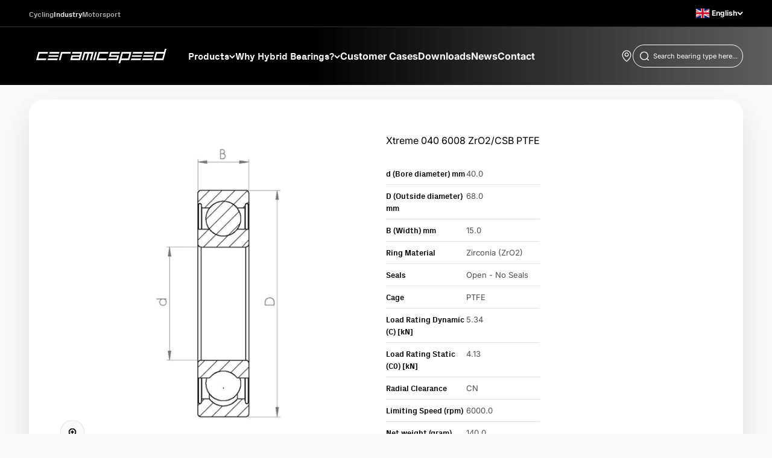

--- FILE ---
content_type: text/css
request_url: https://industry.ceramicspeed.com/cdn/shop/t/7/assets/custom.css?v=31543665894191696801687776403
body_size: -20
content:
@media only screen and (min-width: 600px){.wishlist-share-info-placement{margin-top:4rem;position:absolute;margin-right:var(--spacing-8)}}@media screen and (min-width: 601px){input#wishlist-link{padding-top:12px}}@media screen and (max-width: 600px){input#wishlist-link{padding-top:9px}}.stamped-product-reviews-badge.stamped-main-badge{min-height:27px}div.stamped-container[data-widget-style],div[data-widget-style] div.stamped-container{max-width:unset!important;padding:2rem!important}.stamped-widget-poweredby,.stamped-review-avatar{display:none!important}.stamped-reviews-filter{margin-bottom:20px!important}#stamped-main-widget:has(.stamped-container){margin:0!important;border-radius:var(--rounded-sm)!important;background-color:#fff!important}.stamped-container .stamped-empty-state{margin:0!important}.stamped-container[data-count="0"] .stamped-tab-container{display:none!important}.stamped-form-review-rating input{visibility:hidden!important;display:none!important}.stamped-summary-actions-newreview,.stamped-button{--button-background: var(--button-background-primary) / var(--button-background-opacity, 1);--button-text-color: var(--button-text-primary);--button-outline-color: var(--button-background-primary);-webkit-appearance:none;appearance:none;border-radius:var(--rounded-button)!important;background-color:rgb(var(--button-background))!important;box-shadow:unset!important;color:var(--button-text-color)!important;border:0!important}.stamped-review-header-starratings{display:block}.stamped-review{margin-bottom:0!important}#stamped-rewards-views,.st-mt-15,.stamped-filter-selects,[data-widget-style=standard2] .stamped-review-content{margin-top:0!important}.stamped-share-icon{padding-left:0!important}.stamped-summary-actions-newreview:hover,.stamped-summary-actions-newreview:active{--button-background-opacity: .85 !important}.stamped-container[data-count="0"] .stamped-empty-state:before{font-size:28px!important;color:#ffb74a!important}.stamped-starrating a,.stamped-badge-starrating i,.fa-star,.fa-star-checked,.fa-star-half-o,.fa-star-o,.stamped-fa-star,.stamped-fa-star-checked,.stamped-fa-star-half-o,.stamped-fa-star-o{color:#ffb74a!important}.new-review-form.stamped-visible{border:0!important;padding:15px 0!important}.stamped-form-review-rating .stamped-form-label:not([for=reviewRating]){visibility:hidden!important;display:none!important}.stamped-form-review-rating a,.stamped-form-review-rating a:hover,.stamped-form-input{display:flex!important;align-items:center!important}.stamped-form-review-rating{display:flex!important;flex-direction:column!important}div[data-count="0"] .summary-overview,div[data-widget-style*=standard][data-count="0"] .summary-overview{display:none!important}.stamped-content .new-review-form .stamped-visible{border-top:0!important}.stamped-container .stamped-header,.summary-overview,[data-widget-style=slider] .stamped-review-body,div[data-widget-style*=standard] .stamped-header{margin-bottom:0!important}input.stamped-form-input-email,input.stamped-form-input-text,textarea.stamped-form-input-textarea{border-radius:3px!important;border-color:rgb(var(--text-color) / .08)!important}.stamped-form-label+.stamped-form-input{font-size:13px!important}.stamped-form-actions{text-align:left!important}.footer__wrapper input[name="contact[email]"]{border:1px solid rgba(255,255,255,.7)}
/*# sourceMappingURL=/cdn/shop/t/7/assets/custom.css.map?v=31543665894191696801687776403 */


--- FILE ---
content_type: text/javascript; charset=utf-8
request_url: https://industry.ceramicspeed.com/products/xtreme-040-6008-zro2-csb-ptfe.js
body_size: 101
content:
{"id":8888502780208,"title":"Xtreme 040 6008 ZrO2\/CSB PTFE","handle":"xtreme-040-6008-zro2-csb-ptfe","description":null,"published_at":"2024-02-13T08:13:39+01:00","created_at":"2023-12-21T07:11:49+01:00","vendor":"CeramicSpeed","type":"","tags":["FOCategory_Deep Groove Ball Bearings","FOSorting_040"],"price":0,"price_min":0,"price_max":0,"available":true,"price_varies":false,"compare_at_price":null,"compare_at_price_min":0,"compare_at_price_max":0,"compare_at_price_varies":false,"variants":[{"id":47290979385648,"title":"Default Title","option1":"Default Title","option2":null,"option3":null,"sku":"113218","requires_shipping":true,"taxable":true,"featured_image":null,"available":true,"name":"Xtreme 040 6008 ZrO2\/CSB PTFE","public_title":null,"options":["Default Title"],"price":0,"weight":140,"compare_at_price":null,"inventory_management":null,"barcode":"5711050123544","quantity_rule":{"min":1,"max":null,"increment":1},"quantity_price_breaks":[],"requires_selling_plan":false,"selling_plan_allocations":[]}],"images":["\/\/cdn.shopify.com\/s\/files\/1\/0744\/8671\/0576\/files\/CI_Deep_Groove_Ball_Bearings.png?v=1752219690"],"featured_image":"\/\/cdn.shopify.com\/s\/files\/1\/0744\/8671\/0576\/files\/CI_Deep_Groove_Ball_Bearings.png?v=1752219690","options":[{"name":"Title","position":1,"values":["Default Title"]}],"url":"\/products\/xtreme-040-6008-zro2-csb-ptfe","media":[{"alt":null,"id":41315285991728,"position":1,"preview_image":{"aspect_ratio":1.0,"height":1200,"width":1200,"src":"https:\/\/cdn.shopify.com\/s\/files\/1\/0744\/8671\/0576\/files\/CI_Deep_Groove_Ball_Bearings.png?v=1752219690"},"aspect_ratio":1.0,"height":1200,"media_type":"image","src":"https:\/\/cdn.shopify.com\/s\/files\/1\/0744\/8671\/0576\/files\/CI_Deep_Groove_Ball_Bearings.png?v=1752219690","width":1200}],"requires_selling_plan":false,"selling_plan_groups":[]}

--- FILE ---
content_type: text/javascript; charset=utf-8
request_url: https://sleeknotecustomerscripts.sleeknote.com/160338.js
body_size: 1429
content:
(function(n,t,i,r){function f(t){clearTimeout(s);n[i].CustomerId=160338;n[i].DripAccountId=0;n[i].SleeknotePiwikSiteId=0;n[i].HideSleeknoteBadge=!1;n[i].SleeknoteGoals=[];n[i].DomainLimits={};n[i].CustomInitSettings={};n[i].SleekNotes=[{CampaignId:"5877824c-d6f0-4d42-b30a-44648a0e21b7",SplitTestId:"",campaignName:"Kontakt på engelsk",campaignType:"multistep",integrationName:"nointegration",Version:5,placement:[0,0],BoxAndBarAlignment:[7,10],SleeknoteType:"contact",SleeknoteId:"5877824c-d6f0-4d42-b30a-44648a0e21b7",CustomerId:"160338",steps:[{"Form--1":{name:"Form--1",type:"form",alternativeTypes:"form,pure",rotate:"bottom",teaser:"teaser",success:"success"},"Teaser--1":{name:"Teaser--1",type:"teaser",alternativeTypes:"teaser",rotate:"bottom",form:"form"},"Success--1":{name:"Success--1",type:"success",alternativeTypes:"success",rotate:"bottom"}},{"Form--1":{name:"Form--1",type:"form",alternativeTypes:"form,pure",rotate:"bottom",distanceFromEdge:10,teaser:"teaser",success:"success"},"Teaser--1":{name:"Teaser--1",type:"teaser",alternativeTypes:"teaser",attach:"left",rotate:"bottom",distanceFromEdge:10,relativeWidth:100,form:"form"},"Success--1":{name:"Success--1",type:"success",alternativeTypes:"success",rotate:"bottom",distanceFromEdge:10}}],rules:{display:[1,2],showCount:4,visited:{triggers:!0,targeting:!0,options:!0},triggers:[{type:1,value:7}],groups:[{groupAnd:!0,conditionAnd:!0,conditions:[]},{groupAnd:!0,conditionAnd:!1,conditions:[]}]},hasGeo:!1,Hostname:"industry.ceramicspeed.com",smarts:[[],[]],summaryId:"448bf214-916e-4102-98a4-3aa66be18e9b",advOptions:[],locale:"da",timeZone:"Europe/Copenhagen",targeting:{root:{children:{exclude:{children:{exactMatch:{relationOperator:"OR",values:{"industry.ceramicspeed.com/de*":"industry.ceramicspeed.com/de*"},id:"exactMatch",type:"exactMatch"}},relationOperator:"OR",visibility:"exclude",id:"exclude"}},relationOperator:"AND",visibility:"include",id:"Root"},targetAll:!1,doNotUse:!1},formElements:{name:{step:"Form--1"},email:{step:"Form--1"}},images:{"https://sleeknotestaticcontent.sleeknote.com/campaignassets/160338/universal-teaser-close.svg":["svg"],"https://sleeknotestaticcontent.sleeknote.com/campaignassets/160338/638429054365413493.jpg":["jpg","webp","avif"],"https://sleeknotestaticcontent.sleeknote.com/campaignassets/160338/637145026859610828.png":["png","webp","avif"],"https://sleeknotestaticcontent.sleeknote.com/campaignassets/160338/637145032168832329.png":["png"],"https://sleeknotestaticcontent.sleeknote.com/campaignassets/160338/637145026335548155.png":["png"]},sub:[],dynamicCouponCodes:[],SleekNoteDesktopURL:"//sleeknotestaticcontent.sleeknote.com/editorv2/desktoptoggler/5877824c-d6f0-4d42-b30a-44648a0e21b7.html",SleekNoteDesktopTeaserURL:"//sleeknotestaticcontent.sleeknote.com/editorv2/desktopteaser/5877824c-d6f0-4d42-b30a-44648a0e21b7.html",SleekNoteMobileURL:"//sleeknotestaticcontent.sleeknote.com/editorv2/mobiletoggler/5877824c-d6f0-4d42-b30a-44648a0e21b7.html",SleekNoteMobileTeaserURL:"//sleeknotestaticcontent.sleeknote.com/editorv2/mobileteaser/5877824c-d6f0-4d42-b30a-44648a0e21b7.html"},{CampaignId:"6002db13-ccee-4881-8767-3ae8bd239882",SplitTestId:"",campaignName:"Kontakt på tysk",campaignType:"multistep",integrationName:"nointegration",Version:5,placement:[0,0],BoxAndBarAlignment:[7,10],SleeknoteType:"contact",SleeknoteId:"6002db13-ccee-4881-8767-3ae8bd239882",CustomerId:"160338",steps:[{"Form--1":{name:"Form--1",type:"form",alternativeTypes:"form,pure",rotate:"bottom",teaser:"teaser",success:"success"},"Teaser--1":{name:"Teaser--1",type:"teaser",alternativeTypes:"teaser",rotate:"bottom",form:"form"},"Success--1":{name:"Success--1",type:"success",alternativeTypes:"success",rotate:"bottom"}},{"Form--1":{name:"Form--1",type:"form",alternativeTypes:"form,pure",rotate:"bottom",distanceFromEdge:10,teaser:"teaser",success:"success"},"Teaser--1":{name:"Teaser--1",type:"teaser",alternativeTypes:"teaser",attach:"left",rotate:"bottom",distanceFromEdge:10,relativeWidth:100,form:"form"},"Success--1":{name:"Success--1",type:"success",alternativeTypes:"success",rotate:"bottom",distanceFromEdge:"010, 10"}}],rules:{display:[1,2],showCount:4,visited:{triggers:!0,targeting:!0,options:!0},triggers:[{type:1,value:7}],groups:[{groupAnd:!0,conditionAnd:!0,conditions:[]},{groupAnd:!0,conditionAnd:!1,conditions:[]}]},hasGeo:!1,Hostname:"https://industry.ceramicspeed.com",smarts:[[],[]],summaryId:"2fb831a8-42cd-4b23-a60c-975a48f769c0",advOptions:[],locale:"da",timeZone:"Europe/Copenhagen",targeting:{root:{children:{include:{children:{exactMatch:{relationOperator:"OR",values:{"https://industry.ceramicspeed.com/de*":"https://industry.ceramicspeed.com/de*"},id:"exactMatch",type:"exactMatch"}},relationOperator:"OR",visibility:"include",id:"include"}},relationOperator:"AND",visibility:"include",id:"Root"},targetAll:!1,doNotUse:!1},formElements:{name:{step:"Form--1"},email:{step:"Form--1"}},images:{"https://sleeknotestaticcontent.sleeknote.com/campaignassets/160338/638429054365413493.jpg":["jpg","webp","avif"],"https://sleeknotestaticcontent.sleeknote.com/campaignassets/160338/637145026859610828.png":["png","webp","avif"],"https://sleeknotestaticcontent.sleeknote.com/campaignassets/160338/universal-teaser-close.svg":["svg"],"https://sleeknotestaticcontent.sleeknote.com/campaignassets/160338/637145026335548155.png":["png"],"https://sleeknotestaticcontent.sleeknote.com/campaignassets/160338/637145032168832329.png":["png"]},sub:[],dynamicCouponCodes:[],SleekNoteDesktopURL:"//sleeknotestaticcontent.sleeknote.com/editorv2/desktoptoggler/6002db13-ccee-4881-8767-3ae8bd239882.html",SleekNoteDesktopTeaserURL:"//sleeknotestaticcontent.sleeknote.com/editorv2/desktopteaser/6002db13-ccee-4881-8767-3ae8bd239882.html",SleekNoteMobileURL:"//sleeknotestaticcontent.sleeknote.com/editorv2/mobiletoggler/6002db13-ccee-4881-8767-3ae8bd239882.html",SleekNoteMobileTeaserURL:"//sleeknotestaticcontent.sleeknote.com/editorv2/mobileteaser/6002db13-ccee-4881-8767-3ae8bd239882.html"}];t&&u.head.appendChild(o)}var u=n.document,o=u.createElement("script"),h=u.readyState!="loading",e=String(Object(u.currentScript).src).split("#")[1]||"a",s;n[i]||(n[i]={});o.src="//sleeknotestaticcontent.sleeknote.com/core.js#"+i;e!="c"&&(s=setTimeout(f,1e4,3),h?f(1):n[t](e=="b"?"DOMContentLoaded":"load",()=>{f(2)}));n[i].API=new Promise(u=>n[t](r,t=>{t.data.type=="load"&&(e=="c"&&(f(0),t.data.command("add",n[i].SleekNotes)),u(t.data.command))}));n[i].triggerOnClick=n[i].triggerOnclick=(...t)=>n[i].API.then(n=>n.call(n,"launch",...t))})(window,"addEventListener","SleekNote","sleekNote")